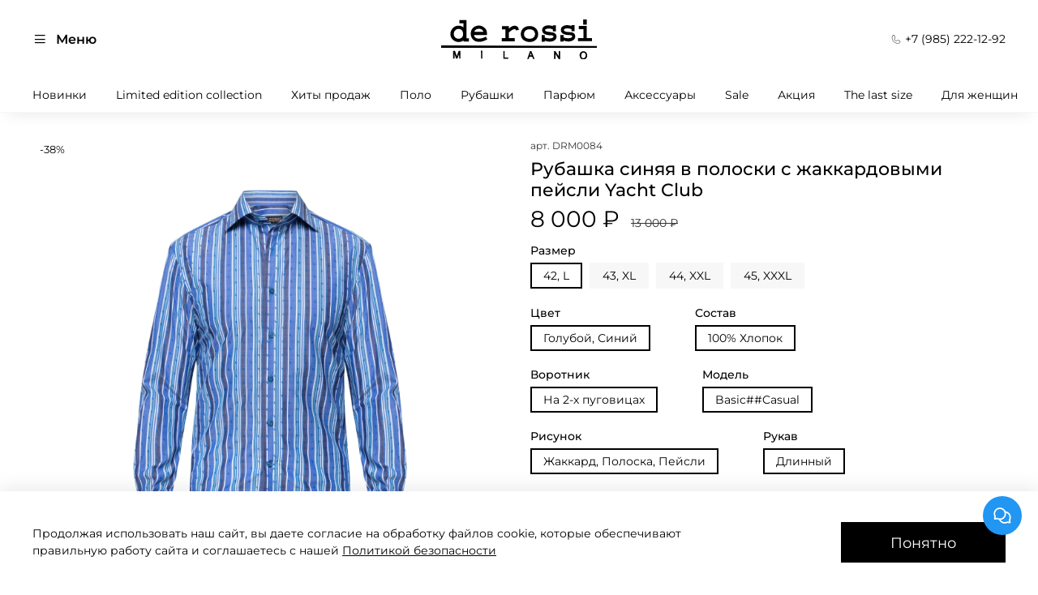

--- FILE ---
content_type: image/svg+xml
request_url: https://static.insales-cdn.com/files/1/1505/108045793/original/%D0%A0%D0%B5%D1%81%D1%83%D1%80%D1%81_2.svg
body_size: 1767
content:
<?xml version="1.0" encoding="UTF-8"?>
<svg id="_Слой_2" data-name="Слой 2" xmlns="http://www.w3.org/2000/svg" viewBox="0 0 1505.67 381.04">
  <defs>
    <style>
      .cls-1 {
        fill: #fff;
      }
    </style>
  </defs>
  <g id="Layer_1" data-name="Layer 1">
    <g>
      <path class="cls-1" d="M169.32,214.69c17.06,0,33.84-5.3,46.62-15.89v11.93h52.11v-30.8h-22.52V5.27h-69.34v30.75h39.12v39.31c-12.15-10.93-31.59-16.23-49-16.23-45.02,0-77.29,39.79-77.29,79.83s35.28,75.76,80.3,75.76ZM168.28,89.87c16.75,0,33.46,9.93,39.03,23.49,2.96,6.62,4.62,17.95,4.62,25.89,0,39.38-32.42,44.67-43.27,44.67-25.31,0-46.65-19.84-46.65-45.65s19-48.4,46.27-48.4Z"/>
      <path class="cls-1" d="M365.31,213c28.59,0,57.49-10.27,80.8-24.15l-13.79-25.15c-20.05,10.26-43.03,18.85-67.02,18.85-38.78,0-45.9-22.19-47.52-33.46h125.14c.31-3.31-.86-16.57-.86-23.51,0-40.37-44.15-67.82-77.42-67.82-37.78,0-78.98,25.8-78.98,76.75,0,39.04,25.76,78.49,79.63,78.49ZM363,88.51c18.4,0,34.74,4.97,43.27,23.16l1.31,4.96h-87.5c6.56-19.2,23.89-28.12,42.92-28.12Z"/>
      <path class="cls-1" d="M710.62,178.24h-56.39v-54.27c11.85-9.94,20.27-17.5,33.73-25.12,6.58-3.65,14.47-7.29,21.7-7.29,8.22,0,9.54,1.61,10.49,9.88l1.22,2.44,28.94-4.62c0-6.3-3.21-14.36-5.18-19.63-2.94-8.28-12.81-20.52-35.47-20.52s-38.99,14.57-55.43,27.8v-23.16h-66.02v30.77h32.1v83.72h-35.18v30.8h125.48v-30.8Z"/>
      <path class="cls-1" d="M855.27,214.69c37.77,0,81.81-22.49,81.81-76.11,0-37.38-26.94-76.09-83.46-76.09-42.68,0-84.4,26.14-84.4,76.76,0,55.94,50.24,75.45,86.04,75.45ZM852.64,93.25c39.1,0,53.88,24.81,53.88,44.68,0,32.07-26.29,45.99-51.91,45.99-19.37,0-54.53-8.6-54.53-44.99,0-28.12,23.31-45.69,52.55-45.69Z"/>
      <path class="cls-1" d="M1001.06,201.71c14.13,5.64,30.87,9.6,47.65,9.6,36.45,0,65.68-18.54,65.68-47.65,0-24.15-18.41-38.72-39.41-40.37l-41.05-6.69c-7.91-.67-29.91-2.65-29.91-14.9,0-13.56,27.91-15.22,35.16-15.22,13.46,0,27.91,3,38.75,8.28v18.51h30.21v-57.55h-30.21v7.64c-11.81-4.66-26.93-7.64-41.38-7.64-28.58,0-61.42,12.58-61.42,45.33,0,40.03,45.99,46.72,68.95,48.72,11.85.98,26.3-.68,36.48,4.96,3.62,1.97,4.61,5.27,4.61,8.92,0,11.24-20.71,16.88-38.12,16.88-21.67,0-37.77-5.3-45.99-8.27v-23.18h-30.21v62.21h30.21v-9.6Z"/>
      <path class="cls-1" d="M1181.9,200.02c14.15,5.62,30.9,9.6,47.64,9.6,36.47,0,65.71-18.54,65.71-47.65,0-24.15-18.41-38.72-39.44-40.37l-41.05-3.3c-7.89-.67-29.9-6.03-29.9-18.28,0-13.56,27.93-15.22,35.15-15.22,13.47,0,27.93,3,38.77,8.28v18.51h30.21v-57.55h-30.21v7.61c-11.84-4.63-26.93-7.61-41.39-7.61-28.56,0-61.43,12.58-61.43,45.33,0,40.03,46,46.72,68.99,48.72,11.83.98,26.28-.68,36.46,4.94,3.62,1.99,4.6,5.3,4.6,8.94,0,11.24-20.69,16.88-38.09,16.88-21.69,0-37.77-5.3-46.02-8.27v-23.18h-30.19v62.21h30.19v-9.6Z"/>
      <polygon class="cls-1" points="1456.99 176.55 1406.51 176.55 1406.51 61.31 1329.97 61.31 1329.97 93.3 1374.74 93.3 1374.74 176.55 1321.1 176.55 1321.1 205.64 1456.99 205.64 1456.99 176.55"/>
      <rect class="cls-1" x="1371.67" y="0" width="34.84" height="49.3"/>
      <polygon class="cls-1" points="150.87 348.83 133.95 298.06 115.3 298.16 115.3 372.52 129.1 372.52 128.87 326.83 143.64 372.52 157.64 372.52 172.87 328.52 174.15 372.52 186.41 372.52 186.41 298.06 169.79 298.16 150.87 348.83"/>
      <polygon class="cls-1" points="386.08 372.52 397.68 372.52 397.68 296.47 384.39 296.37 386.08 372.52"/>
      <polygon class="cls-1" points="612.97 299.85 600.87 299.85 600.87 374.21 647.85 374.21 647.85 362.02 612.97 362.02 612.97 299.85"/>
      <path class="cls-1" d="M858.21,301.45l-27.08,74.46h14.34s7.65-22,7.65-22h25.38l10.55,22h13.14s-30.46-74.45-30.46-74.45h-13.54ZM858.21,340.37l6.77-20.31,8.46,20.31h-15.23Z"/>
      <polygon class="cls-1" points="1135.73 348.83 1103.58 301.45 1090.57 301.55 1090.04 375.9 1103.58 375.9 1103.58 328.52 1135.73 377.59 1149.27 377.59 1149.27 301.45 1136.34 301.55 1135.73 348.83"/>
      <path class="cls-1" d="M1359.1,304.83c-22.16,10.84-27.48,34.52-15.23,60.92,9.13,13.92,25.25,21.71,52.46,8.46,18.71-16.46,17.11-39.33,6.77-57.53-11.13-11.92-25-19-44-11.84ZM1365.87,367.44c-7.46-1.85-16.09-13.66-11.85-32.15,2.47-11.66,7.62-19.98,18.62-20.31,11.52-.23,17.58,5.79,22,15.23,4.23,12.42-.84,44.69-28.77,37.23Z"/>
      <polygon class="cls-1" points="0 247.3 0 269.29 1505.67 269.29 1505.67 252.37 0 247.3"/>
    </g>
  </g>
</svg>